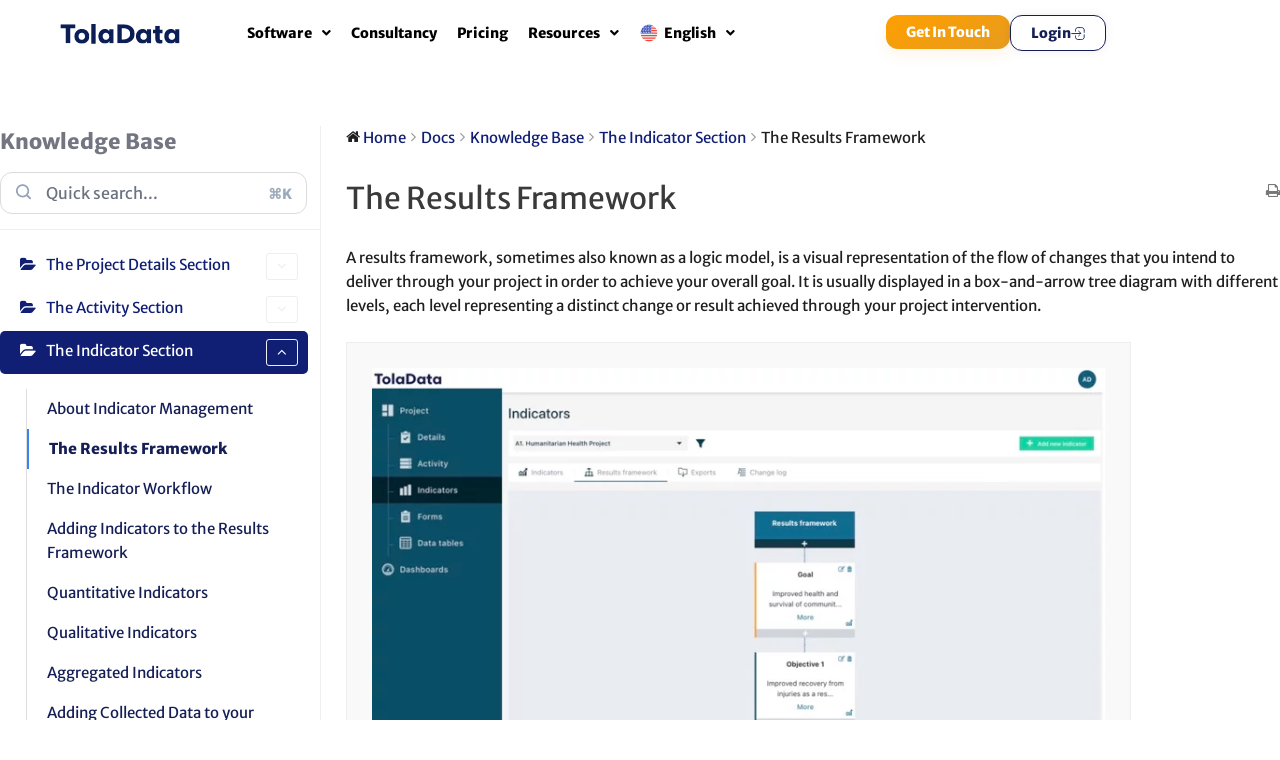

--- FILE ---
content_type: text/css
request_url: https://www.toladata.com/wp-content/uploads/elementor/css/post-9019.css?ver=1740512525
body_size: 832
content:
.elementor-kit-9019{--e-global-color-primary:#151F56;--e-global-color-secondary:#07D7A7;--e-global-color-text:#737581;--e-global-color-accent:#FF9F00;--e-global-color-b85e7f:#3A46DD;--e-global-color-10489a96:#686C82;--e-global-color-5e9309a3:#FF1D29;--e-global-color-130ff2ad:#E9E9E9;--e-global-color-74007510:#13B0E5;--e-global-color-5a5eb0fb:RGBA(185, 8, 8, 0.3);--e-global-typography-primary-font-family:"Merriweather Sans";--e-global-typography-primary-font-weight:700;--e-global-typography-secondary-font-family:"Merriweather Sans";--e-global-typography-secondary-font-weight:500;--e-global-typography-text-font-family:"Merriweather Sans";--e-global-typography-text-font-weight:400;--e-global-typography-accent-font-family:"Merriweather Sans";--e-global-typography-accent-font-weight:400;color:#1F1F1F;font-family:"Merriweather Sans", Open Sans;font-weight:300;--e-page-transition-entrance-animation:e-page-transition-fade-out;--e-page-transition-exit-animation:e-page-transition-fade-in;--e-page-transition-animation-duration:600ms;--e-preloader-animation:flash;--e-preloader-animation-duration:2900ms;--e-preloader-delay:0ms;--e-preloader-width:150px;--e-preloader-max-width:150px;}.elementor-kit-9019 e-page-transition{background-color:#F2F2F2;}.elementor-kit-9019 a{font-family:"Merriweather Sans", Open Sans;}.elementor-kit-9019 h1{font-family:"Merriweather Sans", Open Sans;}.elementor-kit-9019 h2{font-family:"Merriweather Sans", Open Sans;}.elementor-kit-9019 h3{font-family:"Merriweather Sans", Open Sans;}.elementor-kit-9019 h4{font-family:"Merriweather Sans", Open Sans;}.elementor-kit-9019 h5{font-family:"Merriweather Sans", Open Sans;}.elementor-kit-9019 h6{font-family:"Merriweather Sans", Open Sans;}.elementor-kit-9019 button,.elementor-kit-9019 input[type="button"],.elementor-kit-9019 input[type="submit"],.elementor-kit-9019 .elementor-button{font-family:"Merriweather Sans", Open Sans;border-radius:12px 12px 12px 12px;}.elementor-kit-9019 label{font-family:"Merriweather Sans", Open Sans;}.elementor-kit-9019 input:not([type="button"]):not([type="submit"]),.elementor-kit-9019 textarea,.elementor-kit-9019 .elementor-field-textual{font-family:"Merriweather Sans", Open Sans;border-radius:12px 12px 12px 12px;}.elementor-section.elementor-section-boxed > .elementor-container{max-width:1180px;}.e-con{--container-max-width:1180px;}.elementor-widget:not(:last-child){margin-block-end:20px;}.elementor-element{--widgets-spacing:20px 20px;}{}h1.entry-title{display:var(--page-title-display);}@media(max-width:1024px){.elementor-section.elementor-section-boxed > .elementor-container{max-width:1024px;}.e-con{--container-max-width:1024px;}}@media(max-width:767px){.elementor-section.elementor-section-boxed > .elementor-container{max-width:767px;}.e-con{--container-max-width:767px;}}/* Start custom CSS */.page-header .entry-title {
    display: none;
}

body,h1,h2,h3,h4,h5,h6,p,a,span,input,textarea,button, label, ul, li, td, th, u, tr {
 font-family: "Merriweather Sans", Open Sans !important; 

}/* End custom CSS */

--- FILE ---
content_type: text/css
request_url: https://www.toladata.com/wp-content/uploads/elementor/css/post-27882.css?ver=1763384684
body_size: 1918
content:
.elementor-27882 .elementor-element.elementor-element-70ce2e5{--display:flex;--flex-direction:row;--container-widget-width:calc( ( 1 - var( --container-widget-flex-grow ) ) * 100% );--container-widget-height:100%;--container-widget-flex-grow:1;--container-widget-align-self:stretch;--flex-wrap-mobile:wrap;--align-items:center;--gap:0px 0px;--background-transition:0.3s;--margin-top:0.1px;--margin-bottom:0.1px;--margin-left:0px;--margin-right:0px;--padding-top:0px;--padding-bottom:0px;--padding-left:0px;--padding-right:0px;--z-index:999;}.elementor-27882 .elementor-element.elementor-element-db63b06{--display:flex;--flex-direction:column;--container-widget-width:100%;--container-widget-height:initial;--container-widget-flex-grow:0;--container-widget-align-self:initial;--flex-wrap-mobile:wrap;--background-transition:0.3s;}.elementor-widget-theme-site-logo .widget-image-caption{color:var( --e-global-color-text );font-family:var( --e-global-typography-text-font-family ), Open Sans;font-weight:var( --e-global-typography-text-font-weight );}.elementor-27882 .elementor-element.elementor-element-c7c4894{text-align:left;}.elementor-27882 .elementor-element.elementor-element-c7c4894 img{width:120px;}.elementor-27882 .elementor-element.elementor-element-8490c97{--display:flex;--flex-direction:row;--container-widget-width:initial;--container-widget-height:100%;--container-widget-flex-grow:1;--container-widget-align-self:stretch;--flex-wrap-mobile:wrap;--justify-content:flex-end;--background-transition:0.3s;}.elementor-widget-nav-menu .elementor-nav-menu .elementor-item{font-family:var( --e-global-typography-primary-font-family ), Open Sans;font-weight:var( --e-global-typography-primary-font-weight );}.elementor-widget-nav-menu .elementor-nav-menu--main .elementor-item{color:var( --e-global-color-text );fill:var( --e-global-color-text );}.elementor-widget-nav-menu .elementor-nav-menu--main .elementor-item:hover,
					.elementor-widget-nav-menu .elementor-nav-menu--main .elementor-item.elementor-item-active,
					.elementor-widget-nav-menu .elementor-nav-menu--main .elementor-item.highlighted,
					.elementor-widget-nav-menu .elementor-nav-menu--main .elementor-item:focus{color:var( --e-global-color-accent );fill:var( --e-global-color-accent );}.elementor-widget-nav-menu .elementor-nav-menu--main:not(.e--pointer-framed) .elementor-item:before,
					.elementor-widget-nav-menu .elementor-nav-menu--main:not(.e--pointer-framed) .elementor-item:after{background-color:var( --e-global-color-accent );}.elementor-widget-nav-menu .e--pointer-framed .elementor-item:before,
					.elementor-widget-nav-menu .e--pointer-framed .elementor-item:after{border-color:var( --e-global-color-accent );}.elementor-widget-nav-menu{--e-nav-menu-divider-color:var( --e-global-color-text );}.elementor-widget-nav-menu .elementor-nav-menu--dropdown .elementor-item, .elementor-widget-nav-menu .elementor-nav-menu--dropdown  .elementor-sub-item{font-family:var( --e-global-typography-accent-font-family ), Open Sans;font-weight:var( --e-global-typography-accent-font-weight );}.elementor-27882 .elementor-element.elementor-element-43fd275{width:auto;max-width:auto;}.elementor-27882 .elementor-element.elementor-element-43fd275 .elementor-menu-toggle{margin:0 auto;background-color:#02010100;}.elementor-27882 .elementor-element.elementor-element-43fd275 .elementor-nav-menu .elementor-item{font-size:14px;font-weight:600;}.elementor-27882 .elementor-element.elementor-element-43fd275 .elementor-nav-menu--main .elementor-item{color:#000000;fill:#000000;padding-left:10px;padding-right:10px;}.elementor-27882 .elementor-element.elementor-element-43fd275 .elementor-nav-menu--main .elementor-item:hover,
					.elementor-27882 .elementor-element.elementor-element-43fd275 .elementor-nav-menu--main .elementor-item.elementor-item-active,
					.elementor-27882 .elementor-element.elementor-element-43fd275 .elementor-nav-menu--main .elementor-item.highlighted,
					.elementor-27882 .elementor-element.elementor-element-43fd275 .elementor-nav-menu--main .elementor-item:focus{color:#FF9F00;fill:#FF9F00;}.elementor-27882 .elementor-element.elementor-element-43fd275 .elementor-nav-menu--main .elementor-item.elementor-item-active{color:#FF9F00;}.elementor-27882 .elementor-element.elementor-element-43fd275 .elementor-nav-menu--dropdown a, .elementor-27882 .elementor-element.elementor-element-43fd275 .elementor-menu-toggle{color:#000000;}.elementor-27882 .elementor-element.elementor-element-43fd275 .elementor-nav-menu--dropdown{background-color:#FFFFFF;border-radius:12px 12px 12px 12px;}.elementor-27882 .elementor-element.elementor-element-43fd275 .elementor-nav-menu--dropdown a:hover,
					.elementor-27882 .elementor-element.elementor-element-43fd275 .elementor-nav-menu--dropdown a.elementor-item-active,
					.elementor-27882 .elementor-element.elementor-element-43fd275 .elementor-nav-menu--dropdown a.highlighted,
					.elementor-27882 .elementor-element.elementor-element-43fd275 .elementor-menu-toggle:hover{color:#FFFFFF;}.elementor-27882 .elementor-element.elementor-element-43fd275 .elementor-nav-menu--dropdown a:hover,
					.elementor-27882 .elementor-element.elementor-element-43fd275 .elementor-nav-menu--dropdown a.elementor-item-active,
					.elementor-27882 .elementor-element.elementor-element-43fd275 .elementor-nav-menu--dropdown a.highlighted{background-color:var( --e-global-color-accent );}.elementor-27882 .elementor-element.elementor-element-43fd275 .elementor-nav-menu--dropdown a.elementor-item-active{color:#FFFFFF;background-color:var( --e-global-color-accent );}.elementor-27882 .elementor-element.elementor-element-43fd275 .elementor-nav-menu--dropdown .elementor-item, .elementor-27882 .elementor-element.elementor-element-43fd275 .elementor-nav-menu--dropdown  .elementor-sub-item{font-size:13px;font-weight:400;}.elementor-27882 .elementor-element.elementor-element-43fd275 .elementor-nav-menu--dropdown li:first-child a{border-top-left-radius:12px;border-top-right-radius:12px;}.elementor-27882 .elementor-element.elementor-element-43fd275 .elementor-nav-menu--dropdown li:last-child a{border-bottom-right-radius:12px;border-bottom-left-radius:12px;}.elementor-27882 .elementor-element.elementor-element-43fd275 .elementor-nav-menu--main .elementor-nav-menu--dropdown, .elementor-27882 .elementor-element.elementor-element-43fd275 .elementor-nav-menu__container.elementor-nav-menu--dropdown{box-shadow:2px 5px 20px 0px rgba(0, 0, 0, 0.09);}.elementor-27882 .elementor-element.elementor-element-43fd275 .elementor-nav-menu--dropdown li:not(:last-child){border-style:solid;border-color:#E7E7E74A;border-bottom-width:1px;}.elementor-27882 .elementor-element.elementor-element-43fd275 div.elementor-menu-toggle{color:var( --e-global-color-primary );}.elementor-27882 .elementor-element.elementor-element-43fd275 div.elementor-menu-toggle svg{fill:var( --e-global-color-primary );}.elementor-27882 .elementor-element.elementor-element-43fd275 div.elementor-menu-toggle:hover{color:var( --e-global-color-primary );}.elementor-27882 .elementor-element.elementor-element-43fd275 div.elementor-menu-toggle:hover svg{fill:var( --e-global-color-primary );}.elementor-27882 .elementor-element.elementor-element-2d76837{--display:flex;--flex-direction:row;--container-widget-width:calc( ( 1 - var( --container-widget-flex-grow ) ) * 100% );--container-widget-height:100%;--container-widget-flex-grow:1;--container-widget-align-self:stretch;--flex-wrap-mobile:wrap;--justify-content:flex-end;--align-items:center;--background-transition:0.3s;}.elementor-widget-button .elementor-button{background-color:var( --e-global-color-accent );font-family:var( --e-global-typography-accent-font-family ), Open Sans;font-weight:var( --e-global-typography-accent-font-weight );}.elementor-27882 .elementor-element.elementor-element-9a4530b .elementor-button:hover, .elementor-27882 .elementor-element.elementor-element-9a4530b .elementor-button:focus{background-color:transparent;background-image:linear-gradient(180deg, var( --e-global-color-primary ) 0%, var( --e-global-color-primary ) 100%);}.elementor-27882 .elementor-element.elementor-element-9a4530b .elementor-button{font-size:14px;font-weight:600;background-color:transparent;background-image:linear-gradient(156deg, var( --e-global-color-accent ) 0%, #E69B1E 100%);box-shadow:0px 7px 14px 0px rgba(230, 155.00000000000009, 30.000000000000007, 0.09);padding:10px 20px 10px 20px;}.elementor-27882 .elementor-element.elementor-element-7485f94 .elementor-button{background-color:#FF9F0000;font-size:14px;font-weight:600;fill:var( --e-global-color-primary );color:var( --e-global-color-primary );border-style:solid;border-width:1px 1px 1px 1px;border-color:var( --e-global-color-primary );border-radius:12px 12px 12px 12px;box-shadow:0px 0px 10px 0px rgba(11.000000000000009, 31.00000000000009, 86.00000000000006, 0.07);padding:10px 20px 10px 20px;}.elementor-27882 .elementor-element.elementor-element-7485f94 .elementor-button:hover, .elementor-27882 .elementor-element.elementor-element-7485f94 .elementor-button:focus{background-color:var( --e-global-color-primary );color:#FFFFFF;}.elementor-27882 .elementor-element.elementor-element-7485f94 .elementor-button-content-wrapper{flex-direction:row-reverse;}.elementor-27882 .elementor-element.elementor-element-7485f94 .elementor-button:hover svg, .elementor-27882 .elementor-element.elementor-element-7485f94 .elementor-button:focus svg{fill:#FFFFFF;}.elementor-theme-builder-content-area{height:400px;}.elementor-location-header:before, .elementor-location-footer:before{content:"";display:table;clear:both;}@media(max-width:1024px){.elementor-27882 .elementor-element.elementor-element-8490c97{--justify-content:center;}.elementor-27882 .elementor-element.elementor-element-8490c97.e-con{--align-self:center;--order:99999 /* order end hack */;}}@media(max-width:767px){.elementor-27882 .elementor-element.elementor-element-db63b06{--width:25%;}.elementor-27882 .elementor-element.elementor-element-c7c4894 img{width:100px;}.elementor-27882 .elementor-element.elementor-element-8490c97{--width:15%;}.elementor-27882 .elementor-element.elementor-element-43fd275 > .elementor-widget-container{margin:0px 0px -5px 0px;}.elementor-27882 .elementor-element.elementor-element-43fd275 .elementor-nav-menu--dropdown .elementor-item, .elementor-27882 .elementor-element.elementor-element-43fd275 .elementor-nav-menu--dropdown  .elementor-sub-item{font-size:14px;}.elementor-27882 .elementor-element.elementor-element-43fd275 .elementor-nav-menu--dropdown{border-radius:0px 0px 0px 0px;}.elementor-27882 .elementor-element.elementor-element-43fd275 .elementor-nav-menu--dropdown li:first-child a{border-top-left-radius:0px;border-top-right-radius:0px;}.elementor-27882 .elementor-element.elementor-element-43fd275 .elementor-nav-menu--dropdown li:last-child a{border-bottom-right-radius:0px;border-bottom-left-radius:0px;}.elementor-27882 .elementor-element.elementor-element-43fd275 .elementor-nav-menu--dropdown a{padding-left:13px;padding-right:13px;padding-top:16px;padding-bottom:16px;}.elementor-27882 .elementor-element.elementor-element-43fd275 .elementor-nav-menu--main > .elementor-nav-menu > li > .elementor-nav-menu--dropdown, .elementor-27882 .elementor-element.elementor-element-43fd275 .elementor-nav-menu__container.elementor-nav-menu--dropdown{margin-top:1px !important;}.elementor-27882 .elementor-element.elementor-element-43fd275{--nav-menu-icon-size:25px;}.elementor-27882 .elementor-element.elementor-element-2d76837{--width:60%;}.elementor-27882 .elementor-element.elementor-element-9a4530b .elementor-button{font-size:12px;padding:9px 15px 9px 15px;}}@media(min-width:768px){.elementor-27882 .elementor-element.elementor-element-db63b06{--width:15%;}.elementor-27882 .elementor-element.elementor-element-8490c97{--width:55%;}.elementor-27882 .elementor-element.elementor-element-2d76837{--width:30%;}}@media(max-width:1024px) and (min-width:768px){.elementor-27882 .elementor-element.elementor-element-8490c97{--width:10%;}.elementor-27882 .elementor-element.elementor-element-2d76837{--width:75%;}}/* Start custom CSS for nav-menu, class: .elementor-element-43fd275 */.wpml-ls-menu-item .wpml-ls-flag {
    padding-right: 5px;
        width: 25px;

}/* End custom CSS */
/* Start custom CSS for button, class: .elementor-element-9a4530b */.elementor-27882 .elementor-element.elementor-element-9a4530b svg{
    margin-bottom: -2px
}/* End custom CSS */
/* Start custom CSS for button, class: .elementor-element-7485f94 */.elementor-27882 .elementor-element.elementor-element-7485f94 path{
    stroke: #0B1F56;
    
}

.elementor-27882 .elementor-element.elementor-element-7485f94:hover path{
    fill: none;
    stroke: #fff;
}
.elementor-27882 .elementor-element.elementor-element-7485f94:hover a{
    color: #fff;
}
.elementor-27882 .elementor-element.elementor-element-7485f94 svg{
    
    margin-bottom: -2px

}/* End custom CSS */
/* Start custom CSS for container, class: .elementor-element-70ce2e5 */.elementor-sticky--active {background:#fff !important;
  box-shadow: 0px 0px 5px 0px rgba(0, 0, 0, 0.18);
    transition: background 0.3s, border 0.3s, border-radius 0.3s, box-shadow 0.3s;
}/* End custom CSS */

--- FILE ---
content_type: text/css
request_url: https://www.toladata.com/wp-content/uploads/elementor/css/post-28339.css?ver=1752325883
body_size: 3465
content:
.elementor-28339 .elementor-element.elementor-element-fc797a7{--display:flex;--flex-direction:column;--container-widget-width:100%;--container-widget-height:initial;--container-widget-flex-grow:0;--container-widget-align-self:initial;--flex-wrap-mobile:wrap;--background-transition:0.3s;--overlay-opacity:0.25;--padding-top:50px;--padding-bottom:50px;--padding-left:15px;--padding-right:15px;}.elementor-28339 .elementor-element.elementor-element-fc797a7:not(.elementor-motion-effects-element-type-background), .elementor-28339 .elementor-element.elementor-element-fc797a7 > .elementor-motion-effects-container > .elementor-motion-effects-layer{background-color:transparent;background-image:linear-gradient(238deg, var( --e-global-color-primary ) 15%, #0C133A 100%);}.elementor-28339 .elementor-element.elementor-element-fc797a7::before, .elementor-28339 .elementor-element.elementor-element-fc797a7 > .elementor-background-video-container::before, .elementor-28339 .elementor-element.elementor-element-fc797a7 > .e-con-inner > .elementor-background-video-container::before, .elementor-28339 .elementor-element.elementor-element-fc797a7 > .elementor-background-slideshow::before, .elementor-28339 .elementor-element.elementor-element-fc797a7 > .e-con-inner > .elementor-background-slideshow::before, .elementor-28339 .elementor-element.elementor-element-fc797a7 > .elementor-motion-effects-container > .elementor-motion-effects-layer::before{background-image:url("https://www.toladata.com/wp-content/uploads/2025/02/bg_footer-min.png");--background-overlay:'';background-position:top right;background-repeat:no-repeat;background-size:auto;}.elementor-28339 .elementor-element.elementor-element-fc797a7, .elementor-28339 .elementor-element.elementor-element-fc797a7::before{--border-transition:0.3s;}.elementor-28339 .elementor-element.elementor-element-03d5b10{--display:flex;--min-height:75px;--flex-direction:row;--container-widget-width:initial;--container-widget-height:100%;--container-widget-flex-grow:1;--container-widget-align-self:stretch;--flex-wrap-mobile:wrap;--background-transition:0.3s;border-style:solid;--border-style:solid;border-width:0px 0px 1px 0px;--border-top-width:0px;--border-right-width:0px;--border-bottom-width:1px;--border-left-width:0px;border-color:#FFFFFF17;--border-color:#FFFFFF17;}.elementor-28339 .elementor-element.elementor-element-03d5b10, .elementor-28339 .elementor-element.elementor-element-03d5b10::before{--border-transition:0.3s;}.elementor-widget-image .widget-image-caption{color:var( --e-global-color-text );font-family:var( --e-global-typography-text-font-family ), Open Sans;font-weight:var( --e-global-typography-text-font-weight );}.elementor-28339 .elementor-element.elementor-element-3e4c8af{width:auto;max-width:auto;}.elementor-28339 .elementor-element.elementor-element-3e4c8af > .elementor-widget-container{margin:0px 0px 0px 0px;padding:0px 0px 0px 0px;}.elementor-28339 .elementor-element.elementor-element-3e4c8af.elementor-element{--align-self:center;}.elementor-28339 .elementor-element.elementor-element-3e4c8af img{width:320px;filter:brightness( 10000% ) contrast( 100% ) saturate( 100% ) blur( 0px ) hue-rotate( 0deg );transition-duration:0.1s;}.elementor-28339 .elementor-element.elementor-element-3e4c8af:hover img{filter:brightness( 100% ) contrast( 100% ) saturate( 100% ) blur( 0px ) hue-rotate( 0deg );}.elementor-widget-icon-list .elementor-icon-list-item:not(:last-child):after{border-color:var( --e-global-color-text );}.elementor-widget-icon-list .elementor-icon-list-icon i{color:var( --e-global-color-primary );}.elementor-widget-icon-list .elementor-icon-list-icon svg{fill:var( --e-global-color-primary );}.elementor-widget-icon-list .elementor-icon-list-item > .elementor-icon-list-text, .elementor-widget-icon-list .elementor-icon-list-item > a{font-family:var( --e-global-typography-text-font-family ), Open Sans;font-weight:var( --e-global-typography-text-font-weight );}.elementor-widget-icon-list .elementor-icon-list-text{color:var( --e-global-color-secondary );}.elementor-28339 .elementor-element.elementor-element-97ba5a1{width:100%;max-width:100%;--e-icon-list-icon-size:0px;--icon-vertical-offset:0px;}.elementor-28339 .elementor-element.elementor-element-97ba5a1 > .elementor-widget-container{margin:0px 0px -20px 0px;padding:0px 0px 0px 0px;}.elementor-28339 .elementor-element.elementor-element-97ba5a1.elementor-element{--align-self:center;}.elementor-28339 .elementor-element.elementor-element-97ba5a1 .elementor-icon-list-items:not(.elementor-inline-items) .elementor-icon-list-item:not(:last-child){padding-bottom:calc(25px/2);}.elementor-28339 .elementor-element.elementor-element-97ba5a1 .elementor-icon-list-items:not(.elementor-inline-items) .elementor-icon-list-item:not(:first-child){margin-top:calc(25px/2);}.elementor-28339 .elementor-element.elementor-element-97ba5a1 .elementor-icon-list-items.elementor-inline-items .elementor-icon-list-item{margin-right:calc(25px/2);margin-left:calc(25px/2);}.elementor-28339 .elementor-element.elementor-element-97ba5a1 .elementor-icon-list-items.elementor-inline-items{margin-right:calc(-25px/2);margin-left:calc(-25px/2);}body.rtl .elementor-28339 .elementor-element.elementor-element-97ba5a1 .elementor-icon-list-items.elementor-inline-items .elementor-icon-list-item:after{left:calc(-25px/2);}body:not(.rtl) .elementor-28339 .elementor-element.elementor-element-97ba5a1 .elementor-icon-list-items.elementor-inline-items .elementor-icon-list-item:after{right:calc(-25px/2);}.elementor-28339 .elementor-element.elementor-element-97ba5a1 .elementor-icon-list-icon i{transition:color 0.3s;}.elementor-28339 .elementor-element.elementor-element-97ba5a1 .elementor-icon-list-icon svg{transition:fill 0.3s;}.elementor-28339 .elementor-element.elementor-element-97ba5a1 .elementor-icon-list-icon{padding-right:0px;}.elementor-28339 .elementor-element.elementor-element-97ba5a1 .elementor-icon-list-item > .elementor-icon-list-text, .elementor-28339 .elementor-element.elementor-element-97ba5a1 .elementor-icon-list-item > a{font-size:14px;font-weight:300;}.elementor-28339 .elementor-element.elementor-element-97ba5a1 .elementor-icon-list-text{color:#ffffff;transition:color 0.3s;}.elementor-28339 .elementor-element.elementor-element-97ba5a1 .elementor-icon-list-item:hover .elementor-icon-list-text{color:var( --e-global-color-accent );}.elementor-28339 .elementor-element.elementor-element-0147e89{width:var( --container-widget-width, 188px );max-width:188px;--container-widget-width:188px;--container-widget-flex-grow:0;}.elementor-28339 .elementor-element.elementor-element-0147e89.elementor-element{--align-self:center;}.elementor-28339 .elementor-element.elementor-element-cef9666{--display:flex;--flex-direction:row;--container-widget-width:initial;--container-widget-height:100%;--container-widget-flex-grow:1;--container-widget-align-self:stretch;--flex-wrap-mobile:wrap;--background-transition:0.3s;}.elementor-28339 .elementor-element.elementor-element-675c538{--display:flex;--flex-direction:column;--container-widget-width:100%;--container-widget-height:initial;--container-widget-flex-grow:0;--container-widget-align-self:initial;--flex-wrap-mobile:wrap;--background-transition:0.3s;}.elementor-widget-heading .elementor-heading-title{color:var( --e-global-color-primary );font-family:var( --e-global-typography-primary-font-family ), Open Sans;font-weight:var( --e-global-typography-primary-font-weight );}.elementor-28339 .elementor-element.elementor-element-26c9644{text-align:left;}.elementor-28339 .elementor-element.elementor-element-26c9644 .elementor-heading-title{color:#ffffff;font-size:18px;}.elementor-28339 .elementor-element.elementor-element-d9b7223{width:100%;max-width:100%;--e-icon-list-icon-size:0px;--icon-vertical-offset:0px;}.elementor-28339 .elementor-element.elementor-element-d9b7223.elementor-element{--align-self:center;}.elementor-28339 .elementor-element.elementor-element-d9b7223 .elementor-icon-list-items:not(.elementor-inline-items) .elementor-icon-list-item:not(:last-child){padding-bottom:calc(8px/2);}.elementor-28339 .elementor-element.elementor-element-d9b7223 .elementor-icon-list-items:not(.elementor-inline-items) .elementor-icon-list-item:not(:first-child){margin-top:calc(8px/2);}.elementor-28339 .elementor-element.elementor-element-d9b7223 .elementor-icon-list-items.elementor-inline-items .elementor-icon-list-item{margin-right:calc(8px/2);margin-left:calc(8px/2);}.elementor-28339 .elementor-element.elementor-element-d9b7223 .elementor-icon-list-items.elementor-inline-items{margin-right:calc(-8px/2);margin-left:calc(-8px/2);}body.rtl .elementor-28339 .elementor-element.elementor-element-d9b7223 .elementor-icon-list-items.elementor-inline-items .elementor-icon-list-item:after{left:calc(-8px/2);}body:not(.rtl) .elementor-28339 .elementor-element.elementor-element-d9b7223 .elementor-icon-list-items.elementor-inline-items .elementor-icon-list-item:after{right:calc(-8px/2);}.elementor-28339 .elementor-element.elementor-element-d9b7223 .elementor-icon-list-icon i{transition:color 0.3s;}.elementor-28339 .elementor-element.elementor-element-d9b7223 .elementor-icon-list-icon svg{transition:fill 0.3s;}.elementor-28339 .elementor-element.elementor-element-d9b7223 .elementor-icon-list-icon{padding-right:0px;}.elementor-28339 .elementor-element.elementor-element-d9b7223 .elementor-icon-list-item > .elementor-icon-list-text, .elementor-28339 .elementor-element.elementor-element-d9b7223 .elementor-icon-list-item > a{font-size:14px;font-weight:300;}.elementor-28339 .elementor-element.elementor-element-d9b7223 .elementor-icon-list-text{color:#DBDBDB;transition:color 0.3s;}.elementor-28339 .elementor-element.elementor-element-d9b7223 .elementor-icon-list-item:hover .elementor-icon-list-text{color:var( --e-global-color-accent );}.elementor-28339 .elementor-element.elementor-element-9a227d0{--display:flex;--flex-direction:column;--container-widget-width:100%;--container-widget-height:initial;--container-widget-flex-grow:0;--container-widget-align-self:initial;--flex-wrap-mobile:wrap;--background-transition:0.3s;}.elementor-28339 .elementor-element.elementor-element-aa63769{text-align:left;}.elementor-28339 .elementor-element.elementor-element-aa63769 .elementor-heading-title{color:#ffffff;font-size:18px;}.elementor-28339 .elementor-element.elementor-element-256f8c7{width:100%;max-width:100%;--e-icon-list-icon-size:0px;--icon-vertical-offset:0px;}.elementor-28339 .elementor-element.elementor-element-256f8c7.elementor-element{--align-self:center;}.elementor-28339 .elementor-element.elementor-element-256f8c7 .elementor-icon-list-items:not(.elementor-inline-items) .elementor-icon-list-item:not(:last-child){padding-bottom:calc(8px/2);}.elementor-28339 .elementor-element.elementor-element-256f8c7 .elementor-icon-list-items:not(.elementor-inline-items) .elementor-icon-list-item:not(:first-child){margin-top:calc(8px/2);}.elementor-28339 .elementor-element.elementor-element-256f8c7 .elementor-icon-list-items.elementor-inline-items .elementor-icon-list-item{margin-right:calc(8px/2);margin-left:calc(8px/2);}.elementor-28339 .elementor-element.elementor-element-256f8c7 .elementor-icon-list-items.elementor-inline-items{margin-right:calc(-8px/2);margin-left:calc(-8px/2);}body.rtl .elementor-28339 .elementor-element.elementor-element-256f8c7 .elementor-icon-list-items.elementor-inline-items .elementor-icon-list-item:after{left:calc(-8px/2);}body:not(.rtl) .elementor-28339 .elementor-element.elementor-element-256f8c7 .elementor-icon-list-items.elementor-inline-items .elementor-icon-list-item:after{right:calc(-8px/2);}.elementor-28339 .elementor-element.elementor-element-256f8c7 .elementor-icon-list-icon i{transition:color 0.3s;}.elementor-28339 .elementor-element.elementor-element-256f8c7 .elementor-icon-list-icon svg{transition:fill 0.3s;}.elementor-28339 .elementor-element.elementor-element-256f8c7 .elementor-icon-list-icon{padding-right:0px;}.elementor-28339 .elementor-element.elementor-element-256f8c7 .elementor-icon-list-item > .elementor-icon-list-text, .elementor-28339 .elementor-element.elementor-element-256f8c7 .elementor-icon-list-item > a{font-size:14px;font-weight:300;}.elementor-28339 .elementor-element.elementor-element-256f8c7 .elementor-icon-list-text{color:#DBDBDB;transition:color 0.3s;}.elementor-28339 .elementor-element.elementor-element-256f8c7 .elementor-icon-list-item:hover .elementor-icon-list-text{color:var( --e-global-color-accent );}.elementor-28339 .elementor-element.elementor-element-574e5a3{--display:flex;--flex-direction:column;--container-widget-width:100%;--container-widget-height:initial;--container-widget-flex-grow:0;--container-widget-align-self:initial;--flex-wrap-mobile:wrap;--background-transition:0.3s;}.elementor-28339 .elementor-element.elementor-element-0cb1226{text-align:left;}.elementor-28339 .elementor-element.elementor-element-0cb1226 .elementor-heading-title{color:#ffffff;font-size:18px;}.elementor-28339 .elementor-element.elementor-element-80642f7{width:100%;max-width:100%;--e-icon-list-icon-size:0px;--icon-vertical-offset:0px;}.elementor-28339 .elementor-element.elementor-element-80642f7.elementor-element{--align-self:center;}.elementor-28339 .elementor-element.elementor-element-80642f7 .elementor-icon-list-items:not(.elementor-inline-items) .elementor-icon-list-item:not(:last-child){padding-bottom:calc(8px/2);}.elementor-28339 .elementor-element.elementor-element-80642f7 .elementor-icon-list-items:not(.elementor-inline-items) .elementor-icon-list-item:not(:first-child){margin-top:calc(8px/2);}.elementor-28339 .elementor-element.elementor-element-80642f7 .elementor-icon-list-items.elementor-inline-items .elementor-icon-list-item{margin-right:calc(8px/2);margin-left:calc(8px/2);}.elementor-28339 .elementor-element.elementor-element-80642f7 .elementor-icon-list-items.elementor-inline-items{margin-right:calc(-8px/2);margin-left:calc(-8px/2);}body.rtl .elementor-28339 .elementor-element.elementor-element-80642f7 .elementor-icon-list-items.elementor-inline-items .elementor-icon-list-item:after{left:calc(-8px/2);}body:not(.rtl) .elementor-28339 .elementor-element.elementor-element-80642f7 .elementor-icon-list-items.elementor-inline-items .elementor-icon-list-item:after{right:calc(-8px/2);}.elementor-28339 .elementor-element.elementor-element-80642f7 .elementor-icon-list-icon i{transition:color 0.3s;}.elementor-28339 .elementor-element.elementor-element-80642f7 .elementor-icon-list-icon svg{transition:fill 0.3s;}.elementor-28339 .elementor-element.elementor-element-80642f7 .elementor-icon-list-icon{padding-right:0px;}.elementor-28339 .elementor-element.elementor-element-80642f7 .elementor-icon-list-item > .elementor-icon-list-text, .elementor-28339 .elementor-element.elementor-element-80642f7 .elementor-icon-list-item > a{font-size:14px;font-weight:300;}.elementor-28339 .elementor-element.elementor-element-80642f7 .elementor-icon-list-text{color:#DBDBDB;transition:color 0.3s;}.elementor-28339 .elementor-element.elementor-element-80642f7 .elementor-icon-list-item:hover .elementor-icon-list-text{color:var( --e-global-color-accent );}.elementor-28339 .elementor-element.elementor-element-fcfa18d{--display:flex;--flex-direction:column;--container-widget-width:100%;--container-widget-height:initial;--container-widget-flex-grow:0;--container-widget-align-self:initial;--flex-wrap-mobile:wrap;--background-transition:0.3s;}.elementor-28339 .elementor-element.elementor-element-9628cef{text-align:left;}.elementor-28339 .elementor-element.elementor-element-9628cef .elementor-heading-title{color:#ffffff;font-size:18px;}.elementor-28339 .elementor-element.elementor-element-829adbc .elementor-icon-list-icon i{color:#151F5600;transition:color 0.3s;}.elementor-28339 .elementor-element.elementor-element-829adbc .elementor-icon-list-icon svg{fill:#151F5600;transition:fill 0.3s;}.elementor-28339 .elementor-element.elementor-element-829adbc{--e-icon-list-icon-size:16px;--icon-vertical-offset:0px;}.elementor-28339 .elementor-element.elementor-element-829adbc .elementor-icon-list-item > .elementor-icon-list-text, .elementor-28339 .elementor-element.elementor-element-829adbc .elementor-icon-list-item > a{font-family:"Merriweather Sans", Open Sans;font-size:14px;font-weight:200;}.elementor-28339 .elementor-element.elementor-element-829adbc .elementor-icon-list-text{color:#DBDBDB;transition:color 0.3s;}.elementor-28339 .elementor-element.elementor-element-829adbc .elementor-icon-list-item:hover .elementor-icon-list-text{color:var( --e-global-color-accent );}.elementor-28339 .elementor-element.elementor-element-f950100{text-align:left;}.elementor-28339 .elementor-element.elementor-element-f950100 .elementor-heading-title{color:#ffffff;font-size:18px;}.elementor-widget-form .elementor-field-group > label, .elementor-widget-form .elementor-field-subgroup label{color:var( --e-global-color-text );}.elementor-widget-form .elementor-field-group > label{font-family:var( --e-global-typography-text-font-family ), Open Sans;font-weight:var( --e-global-typography-text-font-weight );}.elementor-widget-form .elementor-field-type-html{color:var( --e-global-color-text );font-family:var( --e-global-typography-text-font-family ), Open Sans;font-weight:var( --e-global-typography-text-font-weight );}.elementor-widget-form .elementor-field-group .elementor-field{color:var( --e-global-color-text );}.elementor-widget-form .elementor-field-group .elementor-field, .elementor-widget-form .elementor-field-subgroup label{font-family:var( --e-global-typography-text-font-family ), Open Sans;font-weight:var( --e-global-typography-text-font-weight );}.elementor-widget-form .elementor-button{font-family:var( --e-global-typography-accent-font-family ), Open Sans;font-weight:var( --e-global-typography-accent-font-weight );}.elementor-widget-form .e-form__buttons__wrapper__button-next{background-color:var( --e-global-color-accent );}.elementor-widget-form .elementor-button[type="submit"]{background-color:var( --e-global-color-accent );}.elementor-widget-form .e-form__buttons__wrapper__button-previous{background-color:var( --e-global-color-accent );}.elementor-widget-form .elementor-message{font-family:var( --e-global-typography-text-font-family ), Open Sans;font-weight:var( --e-global-typography-text-font-weight );}.elementor-widget-form .e-form__indicators__indicator, .elementor-widget-form .e-form__indicators__indicator__label{font-family:var( --e-global-typography-accent-font-family ), Open Sans;font-weight:var( --e-global-typography-accent-font-weight );}.elementor-widget-form{--e-form-steps-indicator-inactive-primary-color:var( --e-global-color-text );--e-form-steps-indicator-active-primary-color:var( --e-global-color-accent );--e-form-steps-indicator-completed-primary-color:var( --e-global-color-accent );--e-form-steps-indicator-progress-color:var( --e-global-color-accent );--e-form-steps-indicator-progress-background-color:var( --e-global-color-text );--e-form-steps-indicator-progress-meter-color:var( --e-global-color-text );}.elementor-widget-form .e-form__indicators__indicator__progress__meter{font-family:var( --e-global-typography-accent-font-family ), Open Sans;font-weight:var( --e-global-typography-accent-font-weight );}.elementor-28339 .elementor-element.elementor-element-f74322c .elementor-button-content-wrapper{flex-direction:row-reverse;}.elementor-28339 .elementor-element.elementor-element-f74322c .elementor-field-group{padding-right:calc( 10px/2 );padding-left:calc( 10px/2 );margin-bottom:10px;}.elementor-28339 .elementor-element.elementor-element-f74322c .elementor-form-fields-wrapper{margin-left:calc( -10px/2 );margin-right:calc( -10px/2 );margin-bottom:-10px;}.elementor-28339 .elementor-element.elementor-element-f74322c .elementor-field-group.recaptcha_v3-bottomleft, .elementor-28339 .elementor-element.elementor-element-f74322c .elementor-field-group.recaptcha_v3-bottomright{margin-bottom:0;}body.rtl .elementor-28339 .elementor-element.elementor-element-f74322c .elementor-labels-inline .elementor-field-group > label{padding-left:0px;}body:not(.rtl) .elementor-28339 .elementor-element.elementor-element-f74322c .elementor-labels-inline .elementor-field-group > label{padding-right:0px;}body .elementor-28339 .elementor-element.elementor-element-f74322c .elementor-labels-above .elementor-field-group > label{padding-bottom:0px;}.elementor-28339 .elementor-element.elementor-element-f74322c .elementor-field-type-html{padding-bottom:0px;}.elementor-28339 .elementor-element.elementor-element-f74322c .elementor-field-group .elementor-field{color:#FFFFFF;}.elementor-28339 .elementor-element.elementor-element-f74322c .elementor-field-group .elementor-field, .elementor-28339 .elementor-element.elementor-element-f74322c .elementor-field-subgroup label{font-family:"Merriweather Sans", Open Sans;font-size:14px;font-weight:300;}.elementor-28339 .elementor-element.elementor-element-f74322c .elementor-field-group:not(.elementor-field-type-upload) .elementor-field:not(.elementor-select-wrapper){background-color:#FFFFFF00;border-color:#FFFFFF87;border-width:1px 1px 1px 1px;border-radius:12px 12px 12px 12px;}.elementor-28339 .elementor-element.elementor-element-f74322c .elementor-field-group .elementor-select-wrapper select{background-color:#FFFFFF00;border-color:#FFFFFF87;border-width:1px 1px 1px 1px;border-radius:12px 12px 12px 12px;}.elementor-28339 .elementor-element.elementor-element-f74322c .elementor-field-group .elementor-select-wrapper::before{color:#FFFFFF87;}.elementor-28339 .elementor-element.elementor-element-f74322c .elementor-button{font-family:"Merriweather Sans", Open Sans;font-weight:400;}.elementor-28339 .elementor-element.elementor-element-f74322c .e-form__buttons__wrapper__button-previous{color:#ffffff;}.elementor-28339 .elementor-element.elementor-element-f74322c .e-form__buttons__wrapper__button-next:hover{background-color:#111E65;color:#ffffff;}.elementor-28339 .elementor-element.elementor-element-f74322c .elementor-button[type="submit"]:hover{background-color:#111E65;color:#ffffff;}.elementor-28339 .elementor-element.elementor-element-f74322c .elementor-button[type="submit"]:hover svg *{fill:#ffffff;}.elementor-28339 .elementor-element.elementor-element-f74322c .e-form__buttons__wrapper__button-previous:hover{color:#ffffff;}.elementor-28339 .elementor-element.elementor-element-f74322c .elementor-message{font-family:"Merriweather Sans", Open Sans;font-size:12px;font-weight:400;}.elementor-28339 .elementor-element.elementor-element-f74322c .elementor-message.elementor-message-success{color:#FFFFFF;}.elementor-28339 .elementor-element.elementor-element-f74322c .elementor-message.elementor-message-danger{color:var( --e-global-color-5e9309a3 );}.elementor-28339 .elementor-element.elementor-element-f74322c .elementor-message.elementor-help-inline{color:var( --e-global-color-5e9309a3 );}.elementor-28339 .elementor-element.elementor-element-f74322c{--e-form-steps-indicators-spacing:20px;--e-form-steps-indicator-padding:30px;--e-form-steps-indicator-inactive-secondary-color:#ffffff;--e-form-steps-indicator-active-secondary-color:#ffffff;--e-form-steps-indicator-completed-secondary-color:#ffffff;--e-form-steps-divider-width:1px;--e-form-steps-divider-gap:10px;}.elementor-28339 .elementor-element.elementor-element-22d626a{--display:flex;--flex-direction:row;--container-widget-width:initial;--container-widget-height:100%;--container-widget-flex-grow:1;--container-widget-align-self:stretch;--flex-wrap-mobile:wrap;--gap:0px 0px;--background-transition:0.3s;}.elementor-28339 .elementor-element.elementor-element-c5378ac{--display:flex;--flex-direction:row;--container-widget-width:initial;--container-widget-height:100%;--container-widget-flex-grow:1;--container-widget-align-self:stretch;--flex-wrap-mobile:wrap;--justify-content:space-between;--background-transition:0.3s;}.elementor-28339 .elementor-element.elementor-element-70a3a65{width:auto;max-width:auto;}.elementor-28339 .elementor-element.elementor-element-70a3a65.elementor-element{--align-self:center;}.elementor-28339 .elementor-element.elementor-element-70a3a65 img{width:180px;filter:brightness( 100% ) contrast( 100% ) saturate( 0% ) blur( 0px ) hue-rotate( 0deg );}.elementor-28339 .elementor-element.elementor-element-70a3a65:hover img{filter:brightness( 100% ) contrast( 100% ) saturate( 100% ) blur( 0px ) hue-rotate( 0deg );}.elementor-28339 .elementor-element.elementor-element-2da79d5{width:auto;max-width:auto;}.elementor-28339 .elementor-element.elementor-element-2da79d5.elementor-element{--align-self:center;}.elementor-28339 .elementor-element.elementor-element-2da79d5 img{width:170px;}.elementor-28339 .elementor-element.elementor-element-8bbfe30{width:auto;max-width:auto;}.elementor-28339 .elementor-element.elementor-element-8bbfe30.elementor-element{--align-self:center;}.elementor-28339 .elementor-element.elementor-element-8bbfe30 img{width:170px;}.elementor-28339 .elementor-element.elementor-element-e654ed7{width:auto;max-width:auto;}.elementor-28339 .elementor-element.elementor-element-e654ed7.elementor-element{--align-self:center;}.elementor-28339 .elementor-element.elementor-element-e654ed7 img{width:300px;filter:brightness( 100% ) contrast( 100% ) saturate( 0% ) blur( 0px ) hue-rotate( 0deg );}.elementor-28339 .elementor-element.elementor-element-e654ed7:hover img{filter:brightness( 100% ) contrast( 100% ) saturate( 100% ) blur( 0px ) hue-rotate( 0deg );}.elementor-28339 .elementor-element.elementor-element-4bc9edc{--display:flex;--min-height:60px;--flex-direction:row;--container-widget-width:calc( ( 1 - var( --container-widget-flex-grow ) ) * 100% );--container-widget-height:100%;--container-widget-flex-grow:1;--container-widget-align-self:stretch;--flex-wrap-mobile:wrap;--justify-content:space-between;--align-items:center;--background-transition:0.3s;}.elementor-28339 .elementor-element.elementor-element-4bc9edc:not(.elementor-motion-effects-element-type-background), .elementor-28339 .elementor-element.elementor-element-4bc9edc > .elementor-motion-effects-container > .elementor-motion-effects-layer{background-color:#090E2C;}.elementor-28339 .elementor-element.elementor-element-4bc9edc, .elementor-28339 .elementor-element.elementor-element-4bc9edc::before{--border-transition:0.3s;}.elementor-28339 .elementor-element.elementor-element-16bd719{--grid-template-columns:repeat(4, auto);--icon-size:16px;--grid-column-gap:10px;--grid-row-gap:0px;}.elementor-28339 .elementor-element.elementor-element-16bd719 .elementor-widget-container{text-align:right;}.elementor-28339 .elementor-element.elementor-element-16bd719.elementor-element{--align-self:center;}.elementor-28339 .elementor-element.elementor-element-16bd719 .elementor-social-icon{background-color:#73758F00;--icon-padding:0.5em;}.elementor-28339 .elementor-element.elementor-element-16bd719 .elementor-social-icon i{color:#DBDBDB;}.elementor-28339 .elementor-element.elementor-element-16bd719 .elementor-social-icon svg{fill:#DBDBDB;}.elementor-28339 .elementor-element.elementor-element-16bd719 .elementor-social-icon:hover i{color:var( --e-global-color-accent );}.elementor-28339 .elementor-element.elementor-element-16bd719 .elementor-social-icon:hover svg{fill:var( --e-global-color-accent );}.elementor-28339 .elementor-element.elementor-element-16be4ae{width:auto;max-width:auto;--e-icon-list-icon-size:0px;--icon-vertical-offset:0px;}.elementor-28339 .elementor-element.elementor-element-16be4ae.elementor-element{--align-self:center;}.elementor-28339 .elementor-element.elementor-element-16be4ae .elementor-icon-list-items:not(.elementor-inline-items) .elementor-icon-list-item:not(:last-child){padding-bottom:calc(25px/2);}.elementor-28339 .elementor-element.elementor-element-16be4ae .elementor-icon-list-items:not(.elementor-inline-items) .elementor-icon-list-item:not(:first-child){margin-top:calc(25px/2);}.elementor-28339 .elementor-element.elementor-element-16be4ae .elementor-icon-list-items.elementor-inline-items .elementor-icon-list-item{margin-right:calc(25px/2);margin-left:calc(25px/2);}.elementor-28339 .elementor-element.elementor-element-16be4ae .elementor-icon-list-items.elementor-inline-items{margin-right:calc(-25px/2);margin-left:calc(-25px/2);}body.rtl .elementor-28339 .elementor-element.elementor-element-16be4ae .elementor-icon-list-items.elementor-inline-items .elementor-icon-list-item:after{left:calc(-25px/2);}body:not(.rtl) .elementor-28339 .elementor-element.elementor-element-16be4ae .elementor-icon-list-items.elementor-inline-items .elementor-icon-list-item:after{right:calc(-25px/2);}.elementor-28339 .elementor-element.elementor-element-16be4ae .elementor-icon-list-icon i{transition:color 0.3s;}.elementor-28339 .elementor-element.elementor-element-16be4ae .elementor-icon-list-icon svg{transition:fill 0.3s;}.elementor-28339 .elementor-element.elementor-element-16be4ae .elementor-icon-list-icon{padding-right:0px;}.elementor-28339 .elementor-element.elementor-element-16be4ae .elementor-icon-list-item > .elementor-icon-list-text, .elementor-28339 .elementor-element.elementor-element-16be4ae .elementor-icon-list-item > a{font-size:12px;font-weight:300;}.elementor-28339 .elementor-element.elementor-element-16be4ae .elementor-icon-list-text{color:#DBDBDB;transition:color 0.3s;}.elementor-28339 .elementor-element.elementor-element-16be4ae .elementor-icon-list-item:hover .elementor-icon-list-text{color:var( --e-global-color-accent );}.elementor-widget-text-editor{color:var( --e-global-color-text );font-family:var( --e-global-typography-text-font-family ), Open Sans;font-weight:var( --e-global-typography-text-font-weight );}.elementor-widget-text-editor.elementor-drop-cap-view-stacked .elementor-drop-cap{background-color:var( --e-global-color-primary );}.elementor-widget-text-editor.elementor-drop-cap-view-framed .elementor-drop-cap, .elementor-widget-text-editor.elementor-drop-cap-view-default .elementor-drop-cap{color:var( --e-global-color-primary );border-color:var( --e-global-color-primary );}.elementor-28339 .elementor-element.elementor-element-fc07154{text-align:center;color:#DBDBDB;font-family:"Merriweather Sans", Open Sans;font-size:12px;font-weight:300;}.elementor-theme-builder-content-area{height:400px;}.elementor-location-header:before, .elementor-location-footer:before{content:"";display:table;clear:both;}@media(min-width:768px){.elementor-28339 .elementor-element.elementor-element-675c538{--width:25%;}.elementor-28339 .elementor-element.elementor-element-9a227d0{--width:25%;}.elementor-28339 .elementor-element.elementor-element-574e5a3{--width:25%;}.elementor-28339 .elementor-element.elementor-element-fcfa18d{--width:25%;}.elementor-28339 .elementor-element.elementor-element-22d626a{--width:100%;}.elementor-28339 .elementor-element.elementor-element-c5378ac{--width:100%;}}@media(max-width:1024px){.elementor-28339 .elementor-element.elementor-element-97ba5a1 > .elementor-widget-container{margin:0px 0px -12px 0px;}.elementor-28339 .elementor-element.elementor-element-0147e89{--container-widget-width:33vw;--container-widget-flex-grow:0;width:var( --container-widget-width, 33vw );max-width:33vw;}.elementor-28339 .elementor-element.elementor-element-f74322c .elementor-field-group .elementor-field, .elementor-28339 .elementor-element.elementor-element-f74322c .elementor-field-subgroup label{font-size:12px;}.elementor-28339 .elementor-element.elementor-element-f74322c .elementor-button{font-size:12px;}}@media(max-width:767px){.elementor-28339 .elementor-element.elementor-element-fc797a7{--padding-top:50px;--padding-bottom:15px;--padding-left:15px;--padding-right:15px;}.elementor-28339 .elementor-element.elementor-element-3e4c8af{width:var( --container-widget-width, 70% );max-width:70%;--container-widget-width:70%;--container-widget-flex-grow:0;}.elementor-28339 .elementor-element.elementor-element-3e4c8af > .elementor-widget-container{margin:0px 0px 0px -10px;}.elementor-28339 .elementor-element.elementor-element-3e4c8af img{width:300px;}.elementor-28339 .elementor-element.elementor-element-97ba5a1 > .elementor-widget-container{margin:0px 0px 0px 0px;}.elementor-28339 .elementor-element.elementor-element-0147e89{width:var( --container-widget-width, 170px );max-width:170px;--container-widget-width:170px;--container-widget-flex-grow:0;}.elementor-28339 .elementor-element.elementor-element-0147e89 > .elementor-widget-container{margin:0px 0px 15px 0px;}.elementor-28339 .elementor-element.elementor-element-26c9644 .elementor-heading-title{font-size:16px;}.elementor-28339 .elementor-element.elementor-element-aa63769 .elementor-heading-title{font-size:16px;}.elementor-28339 .elementor-element.elementor-element-0cb1226 .elementor-heading-title{font-size:16px;}.elementor-28339 .elementor-element.elementor-element-9628cef .elementor-heading-title{font-size:16px;}.elementor-28339 .elementor-element.elementor-element-829adbc .elementor-icon-list-item > .elementor-icon-list-text, .elementor-28339 .elementor-element.elementor-element-829adbc .elementor-icon-list-item > a{font-size:14px;}.elementor-28339 .elementor-element.elementor-element-f950100 .elementor-heading-title{font-size:16px;}.elementor-28339 .elementor-element.elementor-element-22d626a{--width:100%;--flex-direction:row;--container-widget-width:initial;--container-widget-height:100%;--container-widget-flex-grow:1;--container-widget-align-self:stretch;--flex-wrap-mobile:wrap;--flex-wrap:nowrap;}.elementor-28339 .elementor-element.elementor-element-c5378ac{--width:100%;--flex-direction:row;--container-widget-width:calc( ( 1 - var( --container-widget-flex-grow ) ) * 100% );--container-widget-height:100%;--container-widget-flex-grow:1;--container-widget-align-self:stretch;--flex-wrap-mobile:wrap;--justify-content:center;--align-items:center;--gap:15px 15px;--margin-top:0px;--margin-bottom:0px;--margin-left:0px;--margin-right:0px;--padding-top:0px;--padding-bottom:0px;--padding-left:0px;--padding-right:0px;}.elementor-28339 .elementor-element.elementor-element-70a3a65{width:var( --container-widget-width, 45% );max-width:45%;--container-widget-width:45%;--container-widget-flex-grow:0;}.elementor-28339 .elementor-element.elementor-element-70a3a65.elementor-element{--align-self:center;}.elementor-28339 .elementor-element.elementor-element-70a3a65 img{width:130px;}.elementor-28339 .elementor-element.elementor-element-2da79d5{width:var( --container-widget-width, 45% );max-width:45%;--container-widget-width:45%;--container-widget-flex-grow:0;}.elementor-28339 .elementor-element.elementor-element-2da79d5 img{width:130px;}.elementor-28339 .elementor-element.elementor-element-8bbfe30{width:var( --container-widget-width, 45% );max-width:45%;--container-widget-width:45%;--container-widget-flex-grow:0;}.elementor-28339 .elementor-element.elementor-element-8bbfe30 img{width:130px;}.elementor-28339 .elementor-element.elementor-element-e654ed7{width:var( --container-widget-width, 50% );max-width:50%;--container-widget-width:50%;--container-widget-flex-grow:0;}.elementor-28339 .elementor-element.elementor-element-e654ed7.elementor-element{--align-self:center;}.elementor-28339 .elementor-element.elementor-element-e654ed7 img{width:200px;}.elementor-28339 .elementor-element.elementor-element-4bc9edc{--min-height:130px;--justify-content:center;--gap:0px 0px;}.elementor-28339 .elementor-element.elementor-element-16bd719{--icon-size:15px;}.elementor-28339 .elementor-element.elementor-element-16be4ae .elementor-icon-list-items:not(.elementor-inline-items) .elementor-icon-list-item:not(:last-child){padding-bottom:calc(12px/2);}.elementor-28339 .elementor-element.elementor-element-16be4ae .elementor-icon-list-items:not(.elementor-inline-items) .elementor-icon-list-item:not(:first-child){margin-top:calc(12px/2);}.elementor-28339 .elementor-element.elementor-element-16be4ae .elementor-icon-list-items.elementor-inline-items .elementor-icon-list-item{margin-right:calc(12px/2);margin-left:calc(12px/2);}.elementor-28339 .elementor-element.elementor-element-16be4ae .elementor-icon-list-items.elementor-inline-items{margin-right:calc(-12px/2);margin-left:calc(-12px/2);}body.rtl .elementor-28339 .elementor-element.elementor-element-16be4ae .elementor-icon-list-items.elementor-inline-items .elementor-icon-list-item:after{left:calc(-12px/2);}body:not(.rtl) .elementor-28339 .elementor-element.elementor-element-16be4ae .elementor-icon-list-items.elementor-inline-items .elementor-icon-list-item:after{right:calc(-12px/2);}.elementor-28339 .elementor-element.elementor-element-fc07154{width:100%;max-width:100%;font-size:12px;}}

--- FILE ---
content_type: text/css
request_url: https://www.toladata.com/wp-content/uploads/elementor/css/post-23950.css?ver=1740512526
body_size: 529
content:
.elementor-widget-image .widget-image-caption{color:var( --e-global-color-text );font-family:var( --e-global-typography-text-font-family ), Open Sans;font-weight:var( --e-global-typography-text-font-weight );}.elementor-23950 .elementor-element.elementor-element-0e646ec{z-index:3;}.elementor-widget-text-editor{color:var( --e-global-color-text );font-family:var( --e-global-typography-text-font-family ), Open Sans;font-weight:var( --e-global-typography-text-font-weight );}.elementor-widget-text-editor.elementor-drop-cap-view-stacked .elementor-drop-cap{background-color:var( --e-global-color-primary );}.elementor-widget-text-editor.elementor-drop-cap-view-framed .elementor-drop-cap, .elementor-widget-text-editor.elementor-drop-cap-view-default .elementor-drop-cap{color:var( --e-global-color-primary );border-color:var( --e-global-color-primary );}.elementor-23950 .elementor-element.elementor-element-f80045b > .elementor-widget-container{margin:0px 0px 0px 0px;padding:0px 0px 0px 0px;}.elementor-23950 .elementor-element.elementor-element-f80045b{column-gap:0px;text-align:center;color:var( --e-global-color-primary );font-size:37px;}.elementor-23950 .elementor-element.elementor-element-64ffe7c{text-align:center;}#elementor-popup-modal-23950{background-color:rgba(0,0,0,.8);justify-content:center;align-items:center;pointer-events:all;}#elementor-popup-modal-23950 .dialog-message{width:640px;height:auto;}#elementor-popup-modal-23950 .dialog-close-button{display:flex;}#elementor-popup-modal-23950 .dialog-widget-content{box-shadow:2px 8px 23px 3px rgba(0,0,0,0.2);}/* Start custom CSS for text-editor, class: .elementor-element-f80045b */.elementor-23950 .elementor-element.elementor-element-f80045b p{
    margin-bottom: 0px;
}/* End custom CSS */

--- FILE ---
content_type: image/svg+xml
request_url: https://www.toladata.com/wp-content/uploads/2019/03/TolaData_Logomark.svg
body_size: 2844
content:
<?xml version="1.0" encoding="UTF-8"?>
<svg width="165px" height="27px" viewBox="0 0 165 27" version="1.1" xmlns="http://www.w3.org/2000/svg" xmlns:xlink="http://www.w3.org/1999/xlink">
    <!-- Generator: Sketch 52.6 (67491) - http://www.bohemiancoding.com/sketch -->
    <title>TolaData_Logomark</title>
    <desc>Created with Sketch.</desc>
    <defs>
        <polygon id="path-1" points="0.498333333 5.75733333 0.498333333 0.456 21.275 0.456 21.275 5.75733333 14.0108333 5.75733333 14.0108333 25.5813333 7.7625 25.5813333 7.7625 5.75733333"></polygon>
        <path d="M3.48833333,3.47454545 C5.47975,1.51390909 8.20525,0.473454545 11.0016667,0.610909091 C13.7980833,0.473454545 16.5235833,1.51390909 18.515,3.47454545 C22.2735833,7.25454545 22.2735833,13.3445455 18.515,17.1245455 C16.5235833,19.0851818 13.7980833,20.1256364 11.0016667,19.9881818 C8.21291667,20.1409091 5.48933333,19.1233636 3.48833333,17.1818182 C-0.27025,13.4018182 -0.27025,7.31181818 3.48833333,3.53181818 L3.48833333,3.47454545 Z M7.66666667,13.6309091 C8.5215,14.5071818 9.69833333,15.0035455 10.925,15.0035455 C12.1516667,15.0035455 13.3285,14.5071818 14.1833333,13.6309091 C14.97875,12.7011818 15.3946667,11.5099091 15.3525,10.29 C15.3889167,9.07009091 14.973,7.88072727 14.1833333,6.94909091 C13.32275,6.08236364 12.14975,5.59363636 10.925,5.59363636 C9.70025,5.59363636 8.52725,6.08236364 7.66666667,6.94909091 C6.877,7.88072727 6.46108333,9.07009091 6.4975,10.29 C6.45533333,11.5099091 6.87125,12.7011818 7.66666667,13.6309091 Z" id="path-3"></path>
        <path d="M9.925,0.610909091 C11.19575,0.582272727 12.4511667,0.883909091 13.5666667,1.48909091 C14.5384167,2.01027273 15.3165833,2.82545455 15.79,3.81818182 L15.79,1.05 L21.7316667,1.05 L21.7316667,19.5490909 L15.9816667,19.5490909 L15.9816667,16.8 C15.3875,17.7774545 14.53075,18.5716364 13.5091667,19.0909091 C12.4128333,19.6960909 11.1785,20.0053636 9.925,19.9881818 C7.4065,20.0473636 4.98383333,19.0240909 3.27416667,17.1818182 C1.50891667,15.3109091 0.564,12.8176364 0.648333333,10.2518182 C0.567833333,7.69172727 1.51275,5.20609091 3.27416667,3.34090909 C4.99725,1.52727273 7.418,0.532636364 9.925,0.610909091 Z M11.1516667,15.0054545 C12.3783333,15.0398182 13.5628333,14.5549091 14.41,13.6690909 C15.26675,12.7546364 15.721,11.5385455 15.675,10.29 C15.6941667,9.03190909 15.2130833,7.81581818 14.3333333,6.91090909 C12.5393333,5.13927273 9.649,5.13927273 7.855,6.91090909 C7.03658333,7.84254545 6.61108333,9.05290909 6.66666667,10.29 C6.6245,11.529 7.07108333,12.7355455 7.9125,13.65 C8.74241667,14.5491818 9.925,15.0436364 11.1516667,15.0054545 Z" id="path-5"></path>
        <path d="M0.692307692,0.456 L8.86538462,0.456 C13.0711538,0.1984 17.2288462,1.43973333 20.5576923,3.94666667 C23.2788462,6.20906667 24.7980769,9.54293333 24.6923077,13.0186667 C24.7942308,16.4925333 23.275,19.8264 20.5576923,22.0906667 C17.2288462,24.5976 13.0711538,25.8389333 8.86538462,25.5813333 L0.692307692,25.5813333 L0.692307692,0.456 Z M6.98076923,20.448 L8.26923077,20.448 C10.9096154,20.6141333 13.5365385,19.9589333 15.7692308,18.5813333 C17.5673077,17.2672 18.5576923,15.1597333 18.4038462,12.9813333 C18.5576923,10.8029333 17.5673077,8.69546667 15.7692308,7.38133333 C13.5403846,5.9944 10.9115385,5.34106667 8.26923077,5.51466667 L6.98076923,5.51466667 L6.98076923,20.448 Z" id="path-7"></path>
        <path d="M9.75583333,0.610909091 C11.0265833,0.582272727 12.282,0.883909091 13.3975,1.48909091 C14.36925,2.01027273 15.1474167,2.82545455 15.6208333,3.81818182 L15.6208333,1.05 L21.5433333,1.05 L21.5433333,19.5490909 L15.7933333,19.5490909 L15.7933333,16.8 C15.22025,17.7602727 14.3999167,18.5506364 13.4166667,19.0909091 C12.3203333,19.6922727 11.0840833,20.0015455 9.8325,19.9881818 C7.28716667,20.0721818 4.83191667,19.047 3.105,17.1818182 C1.334,15.3128182 0.383333333,12.8195455 0.46,10.2518182 C0.387166667,7.68981818 1.33783333,5.20418182 3.105,3.34090909 C4.82808333,1.52345455 7.24883333,0.530727273 9.75583333,0.610909091 Z M10.9825,15.0054545 C12.2091667,15.0398182 13.3936667,14.5549091 14.2408333,13.6690909 C15.0975833,12.7546364 15.5518333,11.5385455 15.5058333,10.29 C15.5460833,9.04145455 15.0918333,7.82727273 14.2408333,6.91090909 C12.4468333,5.13927273 9.5565,5.13927273 7.7625,6.91090909 C6.92875,7.82918182 6.48216667,9.03381818 6.51666667,10.2709091 C6.4745,11.5099091 6.92108333,12.7164545 7.7625,13.6309091 C8.58475,14.532 9.75966667,15.0340909 10.9825,15.0054545 Z" id="path-9"></path>
        <path d="M12.1125,19.1685714 C12.748125,19.1592857 13.38,19.059 13.9875,18.8714286 L13.9875,23.5142857 C12.860625,23.8968571 11.671875,24.0658571 10.48125,24.0157143 C8.716875,24.1475714 6.980625,23.518 5.71875,22.2885714 C4.62375,20.9625714 4.063125,19.2818571 4.14375,17.5714286 L4.14375,10.4028571 L0.99375,10.4028571 L0.99375,5.59285714 L4.14375,5.59285714 L4.14375,0.188571429 L10.05,0.188571429 L10.05,5.59285714 L14.15625,5.59285714 L14.15625,10.4028571 L10.05,10.4028571 L10.05,17.1257143 C9.99,17.6828571 10.18875,18.2381429 10.588125,18.6355714 C10.989375,19.0311429 11.55,19.228 12.1125,19.1685714 Z" id="path-11"></path>
        <path d="M9.59916667,0.610909091 C10.8699167,0.582272727 12.1253333,0.883909091 13.2408333,1.48909091 C14.2125833,2.01027273 14.99075,2.82545455 15.4641667,3.81818182 L15.4641667,1.05 L21.4058333,1.05 L21.4058333,19.5490909 L15.6558333,19.5490909 L15.6558333,16.8 C15.0616667,17.7774545 14.2049167,18.5716364 13.1833333,19.0909091 C12.087,19.6960909 10.8526667,20.0053636 9.59916667,19.9881818 C7.08066667,20.0473636 4.658,19.0240909 2.94833333,17.1818182 C1.19075,15.3070909 0.24775,12.8157273 0.3225,10.2518182 C0.251583333,7.69363636 1.19458333,5.21181818 2.94833333,3.34090909 C4.67141667,1.52727273 7.09216667,0.532636364 9.59916667,0.610909091 Z M10.8258333,15.0054545 C12.0525,15.0398182 13.237,14.5549091 14.0841667,13.6690909 C14.9466667,12.7584545 15.4105,11.5423636 15.3683333,10.29 C15.4009167,9.03954545 14.9409167,7.82536364 14.0841667,6.91090909 C13.2350833,6.03081818 12.0505833,5.55163636 10.8258333,5.59363636 C9.61641667,5.56118182 8.44916667,6.048 7.625,6.93 C6.77783333,7.84063636 6.32358333,9.04718182 6.36,10.29 C6.31591667,11.5328182 6.77208333,12.7412727 7.625,13.65 C8.4415,14.5453636 9.61066667,15.0417273 10.8258333,15.0054545 Z" id="path-13"></path>
    </defs>
    <g id="Page-1" stroke="none" stroke-width="1" fill="none" fill-rule="evenodd">
        <g id="Front-Page" transform="translate(-150.000000, -67.000000)">
            <g id="TolaData_Logomark" transform="translate(150.000000, 67.000000)">
                <g id="Group-3">
                    <mask id="mask-2" fill="white">
                        <use xlink:href="#path-1"></use>
                    </mask>
                    <g id="Clip-2"></g>
                    <polygon id="Fill-1" fill="#0B1F56" mask="url(#mask-2)" points="0.345 25.656 21.275 25.656 21.275 0.344 0.345 0.344"></polygon>
                </g>
                <g id="Group-6" transform="translate(19.000000, 6.000000)">
                    <mask id="mask-4" fill="white">
                        <use xlink:href="#path-3"></use>
                    </mask>
                    <g id="Clip-5"></g>
                    <polygon id="Fill-4" fill="#0B1F56" mask="url(#mask-4)" points="0.498333333 20.0836364 21.4283333 20.0836364 21.4283333 0.610909091 0.498333333 0.610909091"></polygon>
                </g>
                <polygon id="Fill-7" fill="#0B1F56" points="43 26 49 26 49 0 43 0"></polygon>
                <g id="Group-11" transform="translate(52.000000, 6.000000)">
                    <mask id="mask-6" fill="white">
                        <use xlink:href="#path-5"></use>
                    </mask>
                    <g id="Clip-10"></g>
                    <polygon id="Fill-9" fill="#0B1F56" mask="url(#mask-6)" points="0.495 20.0836364 21.885 20.0836364 21.885 0.610909091 0.495 0.610909091"></polygon>
                </g>
                <g id="Group-14" transform="translate(78.000000, 0.000000)">
                    <mask id="mask-8" fill="white">
                        <use xlink:href="#path-7"></use>
                    </mask>
                    <g id="Clip-13"></g>
                    <polygon id="Fill-12" fill="#0B1F56" mask="url(#mask-8)" points="0.653846154 25.656 24.8846154 25.656 24.8846154 0.344 0.653846154 0.344"></polygon>
                </g>
                <g id="Group-17" transform="translate(104.000000, 6.000000)">
                    <mask id="mask-10" fill="white">
                        <use xlink:href="#path-9"></use>
                    </mask>
                    <g id="Clip-16"></g>
                    <polygon id="Fill-15" fill="#0B1F56" mask="url(#mask-10)" points="0.268333333 20.0836364 21.6583333 20.0836364 21.6583333 0.610909091 0.268333333 0.610909091"></polygon>
                </g>
                <g id="Group-20" transform="translate(127.000000, 2.000000)">
                    <mask id="mask-12" fill="white">
                        <use xlink:href="#path-11"></use>
                    </mask>
                    <g id="Clip-19"></g>
                    <polygon id="Fill-18" fill="#0B1F56" mask="url(#mask-12)" points="0.9375 24.1085714 14.2125 24.1085714 14.2125 0.04 0.9375 0.04"></polygon>
                </g>
                <g id="Group-23" transform="translate(143.000000, 6.000000)">
                    <mask id="mask-14" fill="white">
                        <use xlink:href="#path-13"></use>
                    </mask>
                    <g id="Clip-22"></g>
                    <polygon id="Fill-21" fill="#0B1F56" mask="url(#mask-14)" points="0.265 20.0836364 21.425 20.0836364 21.425 0.610909091 0.265 0.610909091"></polygon>
                </g>
            </g>
        </g>
    </g>
</svg>